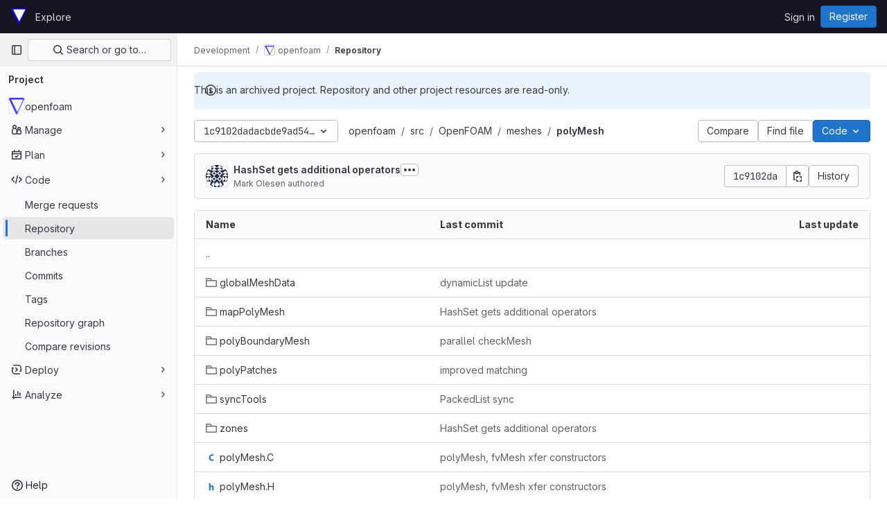

--- FILE ---
content_type: text/html; charset=utf-8
request_url: https://develop.openfoam.com/Development/openfoam/-/tree/1c9102dadacbde9ad54708e695179dc5e50bfd44/src/OpenFOAM/meshes/polyMesh
body_size: 9899
content:




<!DOCTYPE html>
<html class="gl-light ui-neutral with-top-bar with-header " lang="en">
<head prefix="og: http://ogp.me/ns#">
<meta charset="utf-8">
<meta content="IE=edge" http-equiv="X-UA-Compatible">
<meta content="width=device-width, initial-scale=1" name="viewport">
<title>src/OpenFOAM/meshes/polyMesh · 1c9102dadacbde9ad54708e695179dc5e50bfd44 · Development / openfoam · GitLab</title>
<script>
//<![CDATA[
window.gon={};gon.api_version="v4";gon.default_avatar_url="https://develop.openfoam.com/assets/no_avatar-849f9c04a3a0d0cea2424ae97b27447dc64a7dbfae83c036c45b403392f0e8ba.png";gon.max_file_size=10;gon.asset_host=null;gon.webpack_public_path="/assets/webpack/";gon.relative_url_root="";gon.user_color_mode="gl-light";gon.user_color_scheme="white";gon.markdown_surround_selection=null;gon.markdown_automatic_lists=null;gon.math_rendering_limits_enabled=true;gon.recaptcha_api_server_url="https://www.recaptcha.net/recaptcha/api.js";gon.recaptcha_sitekey="6LdGNh8TAAAAAA-KGqiP-ymHeMpxGrfNdWzTq7iq";gon.gitlab_url="https://develop.openfoam.com";gon.promo_url="https://about.gitlab.com";gon.forum_url="https://forum.gitlab.com";gon.docs_url="https://docs.gitlab.com";gon.revision="7467f0a5dad";gon.feature_category="source_code_management";gon.gitlab_logo="/assets/gitlab_logo-2957169c8ef64c58616a1ac3f4fc626e8a35ce4eb3ed31bb0d873712f2a041a0.png";gon.secure=true;gon.sprite_icons="/assets/icons-aa2c8ddf99d22b77153ca2bb092a23889c12c597fc8b8de94b0f730eb53513f6.svg";gon.sprite_file_icons="/assets/file_icons/file_icons-88a95467170997d6a4052c781684c8250847147987090747773c1ee27c513c5f.svg";gon.emoji_sprites_css_path="/assets/emoji_sprites-bd26211944b9d072037ec97cb138f1a52cd03ef185cd38b8d1fcc963245199a1.css";gon.emoji_backend_version=4;gon.gridstack_css_path="/assets/lazy_bundles/gridstack-4cd1da7c8adb8553e78a4f5545a8ab57a46258e091e6ac0382e6de79bca5ea3c.css";gon.test_env=false;gon.disable_animations=false;gon.suggested_label_colors={"#cc338b":"Magenta-pink","#dc143c":"Crimson","#c21e56":"Rose red","#cd5b45":"Dark coral","#ed9121":"Carrot orange","#eee600":"Titanium yellow","#009966":"Green-cyan","#8fbc8f":"Dark sea green","#6699cc":"Blue-gray","#e6e6fa":"Lavender","#9400d3":"Dark violet","#330066":"Deep violet","#36454f":"Charcoal grey","#808080":"Gray"};gon.first_day_of_week=0;gon.time_display_relative=true;gon.time_display_format=0;gon.ee=false;gon.jh=false;gon.dot_com=false;gon.uf_error_prefix="UF";gon.pat_prefix="glpat-";gon.keyboard_shortcuts_enabled=true;gon.diagramsnet_url="https://embed.diagrams.net";gon.features={"vscodeWebIde":true,"uiForOrganizations":false,"organizationSwitching":false,"findAndReplace":false,"removeMonitorMetrics":true,"workItemsViewPreference":true,"workItemViewForIssues":true,"searchButtonTopRight":false,"mergeRequestDashboard":false,"newProjectCreationForm":false,"workItemsClientSideBoards":false,"glqlWorkItems":false,"inlineBlame":false,"blobRepositoryVueHeaderApp":false,"blobOverflowMenu":false,"filterBlobPath":false,"directoryCodeDropdownUpdates":false,"ciPipelineStatusRealtime":false};
//]]>
</script>


<script>
//<![CDATA[
var gl = window.gl || {};
gl.startup_calls = {"/Development/openfoam/-/refs/1c9102dadacbde9ad54708e695179dc5e50bfd44/logs_tree/src/OpenFOAM/meshes/polyMesh?format=json\u0026offset=0":{},"/Development/openfoam/-/blob/1c9102dadacbde9ad54708e695179dc5e50bfd44/README.md?format=json\u0026viewer=rich":{}};
gl.startup_graphql_calls = [{"query":"query pathLastCommit($projectPath: ID!, $path: String, $ref: String!, $refType: RefType) {\n  project(fullPath: $projectPath) {\n    __typename\n    id\n    repository {\n      __typename\n      lastCommit(path: $path, ref: $ref, refType: $refType) {\n        __typename\n        id\n        sha\n        title\n        titleHtml\n        descriptionHtml\n        message\n        webPath\n        authoredDate\n        authorName\n        authorGravatar\n        author {\n          __typename\n          id\n          name\n          avatarUrl\n          webPath\n        }\n        signature {\n          __typename\n          ... on GpgSignature {\n            gpgKeyPrimaryKeyid\n            verificationStatus\n          }\n          ... on X509Signature {\n            verificationStatus\n            x509Certificate {\n              id\n              subject\n              subjectKeyIdentifier\n              x509Issuer {\n                id\n                subject\n                subjectKeyIdentifier\n              }\n            }\n          }\n          ... on SshSignature {\n            verificationStatus\n            keyFingerprintSha256\n          }\n        }\n        pipelines(ref: $ref, first: 1) {\n          __typename\n          edges {\n            __typename\n            node {\n              __typename\n              id\n              detailedStatus {\n                __typename\n                id\n                detailsPath\n                icon\n                text\n              }\n            }\n          }\n        }\n      }\n    }\n  }\n}\n","variables":{"projectPath":"Development/openfoam","ref":"1c9102dadacbde9ad54708e695179dc5e50bfd44","path":"src/OpenFOAM/meshes/polyMesh","refType":null}},{"query":"query getPermissions($projectPath: ID!) {\n  project(fullPath: $projectPath) {\n    id\n    __typename\n    userPermissions {\n      __typename\n      pushCode\n      forkProject\n      createMergeRequestIn\n    }\n  }\n}\n","variables":{"projectPath":"Development/openfoam"}},{"query":"fragment PageInfo on PageInfo {\n  __typename\n  hasNextPage\n  hasPreviousPage\n  startCursor\n  endCursor\n}\n\nfragment TreeEntry on Entry {\n  __typename\n  id\n  sha\n  name\n  flatPath\n  type\n}\n\nquery getFiles(\n  $projectPath: ID!\n  $path: String\n  $ref: String!\n  $refType: RefType\n  $pageSize: Int!\n  $nextPageCursor: String\n) {\n  project(fullPath: $projectPath) {\n    id\n    __typename\n    repository {\n      __typename\n      tree(path: $path, ref: $ref, refType: $refType) {\n        __typename\n        trees(first: $pageSize, after: $nextPageCursor) {\n          __typename\n          edges {\n            __typename\n            node {\n              ...TreeEntry\n              webPath\n            }\n          }\n          pageInfo {\n            ...PageInfo\n          }\n        }\n        submodules(first: $pageSize, after: $nextPageCursor) {\n          __typename\n          edges {\n            __typename\n            node {\n              ...TreeEntry\n              webUrl\n              treeUrl\n            }\n          }\n          pageInfo {\n            ...PageInfo\n          }\n        }\n        blobs(first: $pageSize, after: $nextPageCursor) {\n          __typename\n          edges {\n            __typename\n            node {\n              ...TreeEntry\n              mode\n              webPath\n              lfsOid\n            }\n          }\n          pageInfo {\n            ...PageInfo\n          }\n        }\n      }\n    }\n  }\n}\n","variables":{"nextPageCursor":"","pageSize":100,"projectPath":"Development/openfoam","ref":"1c9102dadacbde9ad54708e695179dc5e50bfd44","path":"src/OpenFOAM/meshes/polyMesh","refType":null}}];

if (gl.startup_calls && window.fetch) {
  Object.keys(gl.startup_calls).forEach(apiCall => {
   gl.startup_calls[apiCall] = {
      fetchCall: fetch(apiCall, {
        // Emulate XHR for Rails AJAX request checks
        headers: {
          'X-Requested-With': 'XMLHttpRequest'
        },
        // fetch won’t send cookies in older browsers, unless you set the credentials init option.
        // We set to `same-origin` which is default value in modern browsers.
        // See https://github.com/whatwg/fetch/pull/585 for more information.
        credentials: 'same-origin'
      })
    };
  });
}
if (gl.startup_graphql_calls && window.fetch) {
  const headers = {"X-CSRF-Token":"P9ApfF08OAWQCUP7AJwGI-n12diyQuMNfCS5rYT3r6LO6lzbjgL7zcvOXlYANIB7vTtNJYhw95d2zXRQs7Fehg","x-gitlab-feature-category":"source_code_management"};
  const url = `https://develop.openfoam.com/api/graphql`

  const opts = {
    method: "POST",
    headers: {
      "Content-Type": "application/json",
      ...headers,
    }
  };

  gl.startup_graphql_calls = gl.startup_graphql_calls.map(call => ({
    ...call,
    fetchCall: fetch(url, {
      ...opts,
      credentials: 'same-origin',
      body: JSON.stringify(call)
    })
  }))
}


//]]>
</script>



<link rel="stylesheet" href="/assets/application-d9fbd7cb5325059aa5dd859be97da763569721107347c84973f86a22328889df.css" />
<link rel="stylesheet" href="/assets/page_bundles/tree-36265195585af5e9c554d953e140f9c837af2e2eecb061d3f93d2857768eb286.css" /><link rel="stylesheet" href="/assets/page_bundles/commit_description-1e2cba4dda3c7b30dd84924809020c569f1308dea51520fe1dd5d4ce31403195.css" /><link rel="stylesheet" href="/assets/page_bundles/projects-ac447098e0a84696db1e979fab09cb627a49e7c1fc06db30ac3b2b35acf07322.css" /><link rel="stylesheet" href="/assets/page_bundles/work_items-0bab65ad25644020e75fa90592713316a101e5859001cf80e99afce8d173eba4.css" /><link rel="stylesheet" href="/assets/page_bundles/notes_shared-3bb84b0aaad44aa5af4a1dd05713ec998273465ef28436cc7d1d1b97602c6bff.css" />
<link rel="stylesheet" href="/assets/application_utilities-f77f86f78d4146d4c2c821bc481cee77b897df284886ad189d8dcb1234cb9651.css" />
<link rel="stylesheet" href="/assets/tailwind-a90fa667e65f03c33b7a5a7c10a182a087b4c37e3b4b4c54d06a181c79561fce.css" />


<link rel="stylesheet" href="/assets/fonts-fae5d3f79948bd85f18b6513a025f863b19636e85b09a1492907eb4b1bb0557b.css" />
<link rel="stylesheet" href="/assets/highlight/themes/white-99cce4f4b362f6840d7134d4129668929fde49c4da11d6ebf17f99768adbd868.css" />


<link rel="preload" href="/assets/application_utilities-f77f86f78d4146d4c2c821bc481cee77b897df284886ad189d8dcb1234cb9651.css" as="style" type="text/css">
<link rel="preload" href="/assets/application-d9fbd7cb5325059aa5dd859be97da763569721107347c84973f86a22328889df.css" as="style" type="text/css">
<link rel="preload" href="/assets/highlight/themes/white-99cce4f4b362f6840d7134d4129668929fde49c4da11d6ebf17f99768adbd868.css" as="style" type="text/css">




<script src="/assets/webpack/runtime.f19ea549.bundle.js" defer="defer"></script>
<script src="/assets/webpack/main.e60bd3be.chunk.js" defer="defer"></script>
<script src="/assets/webpack/commons-pages.groups.harbor.repositories-pages.groups.new-pages.groups.packages-pages.groups.registr-aba9f596.02be6e07.chunk.js" defer="defer"></script>
<script src="/assets/webpack/commons-pages.search.show-super_sidebar.7bd204cc.chunk.js" defer="defer"></script>
<script src="/assets/webpack/super_sidebar.1d0c336a.chunk.js" defer="defer"></script>
<script src="/assets/webpack/commons-pages.projects-pages.projects.activity-pages.projects.alert_management.details-pages.project-f24f3db4.92b4c52e.chunk.js" defer="defer"></script>
<script src="/assets/webpack/commons-pages.groups.packages-pages.groups.registry.repositories-pages.projects.blob.show-pages.proj-5dce5667.f9136859.chunk.js" defer="defer"></script>
<script src="/assets/webpack/commons-pages.projects.blob.show-pages.projects.branches.new-pages.projects.commits.show-pages.proje-81161c0b.3288a44a.chunk.js" defer="defer"></script>
<script src="/assets/webpack/commons-pages.projects.blob.show-pages.projects.show-pages.projects.snippets.edit-pages.projects.sni-42df7d4c.6383f838.chunk.js" defer="defer"></script>
<script src="/assets/webpack/51.7b211c4b.chunk.js" defer="defer"></script>
<script src="/assets/webpack/commons-pages.projects.blob.show-pages.projects.show-pages.projects.snippets.show-pages.projects.tre-c684fcf6.497f080e.chunk.js" defer="defer"></script>
<script src="/assets/webpack/commons-pages.projects.blob.edit-pages.projects.blob.new-pages.projects.blob.show-pages.projects.sho-ec79e51c.cb91a263.chunk.js" defer="defer"></script>
<script src="/assets/webpack/commons-pages.groups.show-pages.projects.blob.show-pages.projects.show-pages.projects.tree.show.fa7d9e53.chunk.js" defer="defer"></script>
<script src="/assets/webpack/commons-pages.projects.blob.show-pages.projects.show-pages.projects.tree.show-pages.search.show.8ed7293a.chunk.js" defer="defer"></script>
<script src="/assets/webpack/commons-pages.projects.blob.show-pages.projects.show-pages.projects.tree.show.72f66358.chunk.js" defer="defer"></script>
<script src="/assets/webpack/commons-pages.projects.blob.show-pages.projects.tree.show-treeList.9629fd8c.chunk.js" defer="defer"></script>
<script src="/assets/webpack/treeList.93b89c18.chunk.js" defer="defer"></script>
<script src="/assets/webpack/pages.projects.tree.show.a072c2f1.chunk.js" defer="defer"></script>

<meta content="object" property="og:type">
<meta content="GitLab" property="og:site_name">
<meta content="src/OpenFOAM/meshes/polyMesh · 1c9102dadacbde9ad54708e695179dc5e50bfd44 · Development / openfoam · GitLab" property="og:title">
<meta content="Note: this is an archived project! Find the current project at https://gitlab.com/openfoam/core/openfoam" property="og:description">
<meta content="https://develop.openfoam.com/uploads/-/system/project/avatar/47/OpenFOAM-logo-100.png" property="og:image">
<meta content="64" property="og:image:width">
<meta content="64" property="og:image:height">
<meta content="https://develop.openfoam.com/Development/openfoam/-/tree/1c9102dadacbde9ad54708e695179dc5e50bfd44/src/OpenFOAM/meshes/polyMesh" property="og:url">
<meta content="summary" property="twitter:card">
<meta content="src/OpenFOAM/meshes/polyMesh · 1c9102dadacbde9ad54708e695179dc5e50bfd44 · Development / openfoam · GitLab" property="twitter:title">
<meta content="Note: this is an archived project! Find the current project at https://gitlab.com/openfoam/core/openfoam" property="twitter:description">
<meta content="https://develop.openfoam.com/uploads/-/system/project/avatar/47/OpenFOAM-logo-100.png" property="twitter:image">

<meta name="csrf-param" content="authenticity_token" />
<meta name="csrf-token" content="iWZkYJQnfSGw2s4WSMUFRgJAuoDefQgcLW_kTtyrjHd4XBHHRxm-6esd07tIbYMeVo4ufeRPHIYnhimz6-19Uw" />
<meta name="csp-nonce" />
<meta name="action-cable-url" content="/-/cable" />
<link href="/-/manifest.json" rel="manifest">
<link rel="icon" type="image/png" href="/assets/favicon-72a2cad5025aa931d6ea56c3201d1f18e68a8cd39788c7c80d5b2b82aa5143ef.png" id="favicon" data-original-href="/assets/favicon-72a2cad5025aa931d6ea56c3201d1f18e68a8cd39788c7c80d5b2b82aa5143ef.png" />
<link rel="apple-touch-icon" type="image/x-icon" href="/assets/apple-touch-icon-b049d4bc0dd9626f31db825d61880737befc7835982586d015bded10b4435460.png" />
<link href="/search/opensearch.xml" rel="search" title="Search GitLab" type="application/opensearchdescription+xml">
<link rel="alternate" type="application/atom+xml" title="openfoam:1c9102dadacbde9ad54708e695179dc5e50bfd44 commits" href="https://develop.openfoam.com/Development/openfoam/-/commits/1c9102dadacbde9ad54708e695179dc5e50bfd44?format=atom" />




<meta content="Note: this is an archived project! Find the current project at https://gitlab.com/openfoam/core/openfoam" name="description">
<meta content="#ececef" name="theme-color">
</head>

<body class="tab-width-8 gl-browser-chrome gl-platform-mac " data-group="Development" data-group-full-path="Development" data-namespace-id="23" data-page="projects:tree:show" data-page-type-id="1c9102dadacbde9ad54708e695179dc5e50bfd44/src/OpenFOAM/meshes/polyMesh" data-project="openfoam" data-project-full-path="Development/openfoam" data-project-id="47">
<div id="js-tooltips-container"></div>

<script>
//<![CDATA[
gl = window.gl || {};
gl.client = {"isChrome":true,"isMac":true};


//]]>
</script>


<header class="header-logged-out" data-testid="navbar">
<a class="gl-sr-only gl-accessibility" href="#content-body">Skip to content</a>
<div class="container-fluid">
<nav aria-label="Explore GitLab" class="header-logged-out-nav gl-flex gl-gap-3 gl-justify-between">
<div class="gl-flex gl-items-center gl-gap-1">
<span class="gl-sr-only">GitLab</span>
<a title="Homepage" id="logo" class="header-logged-out-logo has-tooltip" aria-label="Homepage" href="/"><img class="brand-header-logo lazy" alt="" data-src="/uploads/-/system/appearance/header_logo/1/nabla7272.png" src="[data-uri]" />
</a></div>
<ul class="gl-list-none gl-p-0 gl-m-0 gl-flex gl-gap-3 gl-items-center gl-grow">
<li class="header-logged-out-nav-item">
<a class="" href="/explore">Explore</a>
</li>
</ul>
<ul class="gl-list-none gl-p-0 gl-m-0 gl-flex gl-gap-3 gl-items-center gl-justify-end">
<li class="header-logged-out-nav-item">
<a href="/users/sign_in?redirect_to_referer=yes">Sign in</a>
</li>
<li class="header-logged-out-nav-item">
<a class="gl-button btn btn-md btn-confirm !gl-inline-flex" href="/users/sign_up"><span class="gl-button-text">
Register

</span>

</a></li>
</ul>
</nav>
</div>
</header>

<div class="layout-page page-with-super-sidebar">
<aside class="js-super-sidebar super-sidebar super-sidebar-loading" data-command-palette="{&quot;project_files_url&quot;:&quot;/Development/openfoam/-/files/1c9102dadacbde9ad54708e695179dc5e50bfd44?format=json&quot;,&quot;project_blob_url&quot;:&quot;/Development/openfoam/-/blob/1c9102dadacbde9ad54708e695179dc5e50bfd44&quot;}" data-force-desktop-expanded-sidebar="" data-is-saas="false" data-root-path="/" data-sidebar="{&quot;is_logged_in&quot;:false,&quot;context_switcher_links&quot;:[{&quot;title&quot;:&quot;Explore&quot;,&quot;link&quot;:&quot;/explore&quot;,&quot;icon&quot;:&quot;compass&quot;}],&quot;current_menu_items&quot;:[{&quot;id&quot;:&quot;project_overview&quot;,&quot;title&quot;:&quot;openfoam&quot;,&quot;avatar&quot;:&quot;/uploads/-/system/project/avatar/47/OpenFOAM-logo-100.png&quot;,&quot;entity_id&quot;:47,&quot;link&quot;:&quot;/Development/openfoam&quot;,&quot;link_classes&quot;:&quot;shortcuts-project&quot;,&quot;is_active&quot;:false},{&quot;id&quot;:&quot;manage_menu&quot;,&quot;title&quot;:&quot;Manage&quot;,&quot;icon&quot;:&quot;users&quot;,&quot;avatar_shape&quot;:&quot;rect&quot;,&quot;link&quot;:&quot;/Development/openfoam/activity&quot;,&quot;is_active&quot;:false,&quot;items&quot;:[{&quot;id&quot;:&quot;activity&quot;,&quot;title&quot;:&quot;Activity&quot;,&quot;link&quot;:&quot;/Development/openfoam/activity&quot;,&quot;link_classes&quot;:&quot;shortcuts-project-activity&quot;,&quot;is_active&quot;:false},{&quot;id&quot;:&quot;members&quot;,&quot;title&quot;:&quot;Members&quot;,&quot;link&quot;:&quot;/Development/openfoam/-/project_members&quot;,&quot;is_active&quot;:false},{&quot;id&quot;:&quot;labels&quot;,&quot;title&quot;:&quot;Labels&quot;,&quot;link&quot;:&quot;/Development/openfoam/-/labels&quot;,&quot;is_active&quot;:false}],&quot;separated&quot;:false},{&quot;id&quot;:&quot;plan_menu&quot;,&quot;title&quot;:&quot;Plan&quot;,&quot;icon&quot;:&quot;planning&quot;,&quot;avatar_shape&quot;:&quot;rect&quot;,&quot;link&quot;:&quot;/Development/openfoam/-/issues&quot;,&quot;is_active&quot;:false,&quot;items&quot;:[{&quot;id&quot;:&quot;project_issue_list&quot;,&quot;title&quot;:&quot;Issues&quot;,&quot;link&quot;:&quot;/Development/openfoam/-/issues&quot;,&quot;pill_count_field&quot;:&quot;openIssuesCount&quot;,&quot;link_classes&quot;:&quot;shortcuts-issues has-sub-items&quot;,&quot;is_active&quot;:false},{&quot;id&quot;:&quot;boards&quot;,&quot;title&quot;:&quot;Issue boards&quot;,&quot;link&quot;:&quot;/Development/openfoam/-/boards&quot;,&quot;link_classes&quot;:&quot;shortcuts-issue-boards&quot;,&quot;is_active&quot;:false},{&quot;id&quot;:&quot;milestones&quot;,&quot;title&quot;:&quot;Milestones&quot;,&quot;link&quot;:&quot;/Development/openfoam/-/milestones&quot;,&quot;is_active&quot;:false},{&quot;id&quot;:&quot;project_wiki&quot;,&quot;title&quot;:&quot;Wiki&quot;,&quot;link&quot;:&quot;/Development/openfoam/-/wikis/home&quot;,&quot;link_classes&quot;:&quot;shortcuts-wiki&quot;,&quot;is_active&quot;:false}],&quot;separated&quot;:false},{&quot;id&quot;:&quot;code_menu&quot;,&quot;title&quot;:&quot;Code&quot;,&quot;icon&quot;:&quot;code&quot;,&quot;avatar_shape&quot;:&quot;rect&quot;,&quot;link&quot;:&quot;/Development/openfoam/-/merge_requests&quot;,&quot;is_active&quot;:true,&quot;items&quot;:[{&quot;id&quot;:&quot;project_merge_request_list&quot;,&quot;title&quot;:&quot;Merge requests&quot;,&quot;link&quot;:&quot;/Development/openfoam/-/merge_requests&quot;,&quot;pill_count_field&quot;:&quot;openMergeRequestsCount&quot;,&quot;link_classes&quot;:&quot;shortcuts-merge_requests&quot;,&quot;is_active&quot;:false},{&quot;id&quot;:&quot;files&quot;,&quot;title&quot;:&quot;Repository&quot;,&quot;link&quot;:&quot;/Development/openfoam/-/tree/1c9102dadacbde9ad54708e695179dc5e50bfd44&quot;,&quot;link_classes&quot;:&quot;shortcuts-tree&quot;,&quot;is_active&quot;:true},{&quot;id&quot;:&quot;branches&quot;,&quot;title&quot;:&quot;Branches&quot;,&quot;link&quot;:&quot;/Development/openfoam/-/branches&quot;,&quot;is_active&quot;:false},{&quot;id&quot;:&quot;commits&quot;,&quot;title&quot;:&quot;Commits&quot;,&quot;link&quot;:&quot;/Development/openfoam/-/commits/1c9102dadacbde9ad54708e695179dc5e50bfd44&quot;,&quot;link_classes&quot;:&quot;shortcuts-commits&quot;,&quot;is_active&quot;:false},{&quot;id&quot;:&quot;tags&quot;,&quot;title&quot;:&quot;Tags&quot;,&quot;link&quot;:&quot;/Development/openfoam/-/tags&quot;,&quot;is_active&quot;:false},{&quot;id&quot;:&quot;graphs&quot;,&quot;title&quot;:&quot;Repository graph&quot;,&quot;link&quot;:&quot;/Development/openfoam/-/network/1c9102dadacbde9ad54708e695179dc5e50bfd44&quot;,&quot;link_classes&quot;:&quot;shortcuts-network&quot;,&quot;is_active&quot;:false},{&quot;id&quot;:&quot;compare&quot;,&quot;title&quot;:&quot;Compare revisions&quot;,&quot;link&quot;:&quot;/Development/openfoam/-/compare?from=master\u0026to=1c9102dadacbde9ad54708e695179dc5e50bfd44&quot;,&quot;is_active&quot;:false}],&quot;separated&quot;:false},{&quot;id&quot;:&quot;deploy_menu&quot;,&quot;title&quot;:&quot;Deploy&quot;,&quot;icon&quot;:&quot;deployments&quot;,&quot;avatar_shape&quot;:&quot;rect&quot;,&quot;link&quot;:&quot;/Development/openfoam/-/releases&quot;,&quot;is_active&quot;:false,&quot;items&quot;:[{&quot;id&quot;:&quot;releases&quot;,&quot;title&quot;:&quot;Releases&quot;,&quot;link&quot;:&quot;/Development/openfoam/-/releases&quot;,&quot;link_classes&quot;:&quot;shortcuts-deployments-releases&quot;,&quot;is_active&quot;:false},{&quot;id&quot;:&quot;model_registry&quot;,&quot;title&quot;:&quot;Model registry&quot;,&quot;link&quot;:&quot;/Development/openfoam/-/ml/models&quot;,&quot;is_active&quot;:false}],&quot;separated&quot;:false},{&quot;id&quot;:&quot;analyze_menu&quot;,&quot;title&quot;:&quot;Analyze&quot;,&quot;icon&quot;:&quot;chart&quot;,&quot;avatar_shape&quot;:&quot;rect&quot;,&quot;link&quot;:&quot;/Development/openfoam/-/graphs/1c9102dadacbde9ad54708e695179dc5e50bfd44&quot;,&quot;is_active&quot;:false,&quot;items&quot;:[{&quot;id&quot;:&quot;contributors&quot;,&quot;title&quot;:&quot;Contributor analytics&quot;,&quot;link&quot;:&quot;/Development/openfoam/-/graphs/1c9102dadacbde9ad54708e695179dc5e50bfd44&quot;,&quot;is_active&quot;:false},{&quot;id&quot;:&quot;model_experiments&quot;,&quot;title&quot;:&quot;Model experiments&quot;,&quot;link&quot;:&quot;/Development/openfoam/-/ml/experiments&quot;,&quot;is_active&quot;:false}],&quot;separated&quot;:false}],&quot;current_context_header&quot;:&quot;Project&quot;,&quot;support_path&quot;:&quot;https://about.gitlab.com/get-help/&quot;,&quot;docs_path&quot;:&quot;/help/docs&quot;,&quot;display_whats_new&quot;:false,&quot;show_version_check&quot;:null,&quot;search&quot;:{&quot;search_path&quot;:&quot;/search&quot;,&quot;issues_path&quot;:&quot;/dashboard/issues&quot;,&quot;mr_path&quot;:&quot;/dashboard/merge_requests&quot;,&quot;autocomplete_path&quot;:&quot;/search/autocomplete&quot;,&quot;settings_path&quot;:&quot;/search/settings&quot;,&quot;search_context&quot;:{&quot;group&quot;:{&quot;id&quot;:23,&quot;name&quot;:&quot;Development&quot;,&quot;full_name&quot;:&quot;Development&quot;},&quot;group_metadata&quot;:{&quot;issues_path&quot;:&quot;/groups/Development/-/issues&quot;,&quot;mr_path&quot;:&quot;/groups/Development/-/merge_requests&quot;},&quot;project&quot;:{&quot;id&quot;:47,&quot;name&quot;:&quot;openfoam&quot;},&quot;project_metadata&quot;:{&quot;mr_path&quot;:&quot;/Development/openfoam/-/merge_requests&quot;,&quot;issues_path&quot;:&quot;/Development/openfoam/-/issues&quot;},&quot;code_search&quot;:true,&quot;ref&quot;:&quot;1c9102dadacbde9ad54708e695179dc5e50bfd44&quot;,&quot;scope&quot;:null,&quot;for_snippets&quot;:null}},&quot;panel_type&quot;:&quot;project&quot;,&quot;shortcut_links&quot;:[{&quot;title&quot;:&quot;Snippets&quot;,&quot;href&quot;:&quot;/explore/snippets&quot;,&quot;css_class&quot;:&quot;dashboard-shortcuts-snippets&quot;},{&quot;title&quot;:&quot;Groups&quot;,&quot;href&quot;:&quot;/explore/groups&quot;,&quot;css_class&quot;:&quot;dashboard-shortcuts-groups&quot;},{&quot;title&quot;:&quot;Projects&quot;,&quot;href&quot;:&quot;/explore/projects/starred&quot;,&quot;css_class&quot;:&quot;dashboard-shortcuts-projects&quot;}],&quot;terms&quot;:null}"></aside>

<div class="content-wrapper">
<div class="broadcast-wrapper">




</div>
<div class="alert-wrapper alert-wrapper-top-space gl-flex gl-flex-col gl-gap-3 container-fluid container-limited">






<div class="gl-alert gl-alert-info gl-alert-not-dismissible" role="alert">
<div class="gl-alert-icon-container">
<svg class="s16 gl-alert-icon gl-alert-icon-no-title" data-testid="information-o-icon"><use href="/assets/icons-aa2c8ddf99d22b77153ca2bb092a23889c12c597fc8b8de94b0f730eb53513f6.svg#information-o"></use></svg>
</div>
<div class="gl-alert-content" role="alert">
<div class="gl-alert-body">
This is an archived project. Repository and other project resources are read-only.

</div>
</div>
</div>


















</div>
<div class="top-bar-fixed container-fluid" data-testid="top-bar">
<div class="top-bar-container gl-flex gl-items-center gl-gap-2">
<div class="gl-grow gl-basis-0 gl-flex gl-items-center gl-justify-start gl-gap-3">
<button class="gl-button btn btn-icon btn-md btn-default btn-default-tertiary js-super-sidebar-toggle-expand super-sidebar-toggle -gl-ml-3" aria-controls="super-sidebar" aria-expanded="false" aria-label="Primary navigation sidebar" type="button"><svg class="s16 gl-icon gl-button-icon " data-testid="sidebar-icon"><use href="/assets/icons-aa2c8ddf99d22b77153ca2bb092a23889c12c597fc8b8de94b0f730eb53513f6.svg#sidebar"></use></svg>

</button>
<script type="application/ld+json">
{"@context":"https://schema.org","@type":"BreadcrumbList","itemListElement":[{"@type":"ListItem","position":1,"name":"Development","item":"https://develop.openfoam.com/Development"},{"@type":"ListItem","position":2,"name":"openfoam","item":"https://develop.openfoam.com/Development/openfoam"},{"@type":"ListItem","position":3,"name":"Repository","item":"https://develop.openfoam.com/Development/openfoam/-/tree/1c9102dadacbde9ad54708e695179dc5e50bfd44/src/OpenFOAM/meshes/polyMesh"}]}


</script>
<div data-testid="breadcrumb-links" id="js-vue-page-breadcrumbs-wrapper">
<div data-breadcrumbs-json="[{&quot;text&quot;:&quot;Development&quot;,&quot;href&quot;:&quot;/Development&quot;,&quot;avatarPath&quot;:null},{&quot;text&quot;:&quot;openfoam&quot;,&quot;href&quot;:&quot;/Development/openfoam&quot;,&quot;avatarPath&quot;:&quot;/uploads/-/system/project/avatar/47/OpenFOAM-logo-100.png&quot;},{&quot;text&quot;:&quot;Repository&quot;,&quot;href&quot;:&quot;/Development/openfoam/-/tree/1c9102dadacbde9ad54708e695179dc5e50bfd44/src/OpenFOAM/meshes/polyMesh&quot;,&quot;avatarPath&quot;:null}]" id="js-vue-page-breadcrumbs"></div>
<div id="js-injected-page-breadcrumbs"></div>
</div>


</div>
<div class="gl-flex-none gl-flex gl-items-center gl-justify-center gl-gap-4">
<div id="js-work-item-feedback"></div>

<div id="js-advanced-search-modal"></div>

</div>
<div class="gl-basis-0 gl-flex gl-items-center gl-justify-end">

</div>
</div>
</div>

<div class="container-fluid container-limited project-highlight-puc">
<main class="content" id="content-body" itemscope itemtype="http://schema.org/SoftwareSourceCode">
<div class="flash-container flash-container-page sticky" data-testid="flash-container">
<div id="js-global-alerts"></div>
</div>







<div class="tree-holder clearfix js-per-page gl-mt-5" data-blame-per-page="1000" id="tree-holder">
<div class="nav-block gl-flex gl-flex-col sm:gl-flex-row gl-items-stretch">
<div class="tree-ref-container gl-flex gl-flex-wrap gl-gap-2 mb-2 mb-md-0">
<div class="tree-ref-holder gl-max-w-26" data-testid="ref-dropdown-container">
<div data-project-id="47" data-project-root-path="/Development/openfoam" data-ref-type="" id="js-tree-ref-switcher"></div>
</div>
<div data-can-collaborate="false" data-can-edit-tree="false" data-can-push-code="false" data-can-push-to-branch="false" data-new-blob-path="/Development/openfoam/-/new/1c9102dadacbde9ad54708e695179dc5e50bfd44" data-new-branch-path="/Development/openfoam/-/branches/new" data-new-dir-path="/Development/openfoam/-/create_dir/1c9102dadacbde9ad54708e695179dc5e50bfd44" data-new-tag-path="/Development/openfoam/-/tags/new" data-upload-path="/Development/openfoam/-/create/1c9102dadacbde9ad54708e695179dc5e50bfd44" id="js-repo-breadcrumb"></div>
</div>
<div id="js-blob-controls"></div>
<div class="tree-controls">
<div class="gl-flex gl-flex-wrap gl-gap-3 gl-mb-3 sm:gl-mb-0">

<a class="gl-button btn btn-md btn-default shortcuts-compare" rel="nofollow" href="/Development/openfoam/-/compare?from=master&amp;to=1c9102dadacbde9ad54708e695179dc5e50bfd44"><span class="gl-button-text">
Compare

</span>

</a>
<button class="gl-button btn btn-md btn-default has-tooltip shortcuts-find-file" title="Go to file, press &lt;kbd class=&#39;flat ml-1&#39; aria-hidden=true&gt;/~&lt;/kbd&gt; or &lt;kbd class=&#39;flat ml-1&#39; aria-hidden=true&gt;t&lt;/kbd&gt;" aria-keyshortcuts="/+~ t" data-html="true" data-event-tracking="click_find_file_button_on_repository_pages" type="button"><span class="gl-button-text">
Find file

</span>

</button>

<div class="project-code-holder gl-hidden sm:gl-inline-block">
<div class="git-clone-holder js-git-clone-holder">
<div data-directory-download-links="[{&quot;text&quot;:&quot;zip&quot;,&quot;path&quot;:&quot;/Development/openfoam/-/archive/1c9102dadacbde9ad54708e695179dc5e50bfd44/openfoam-1c9102dadacbde9ad54708e695179dc5e50bfd44.zip&quot;},{&quot;text&quot;:&quot;tar.gz&quot;,&quot;path&quot;:&quot;/Development/openfoam/-/archive/1c9102dadacbde9ad54708e695179dc5e50bfd44/openfoam-1c9102dadacbde9ad54708e695179dc5e50bfd44.tar.gz&quot;},{&quot;text&quot;:&quot;tar.bz2&quot;,&quot;path&quot;:&quot;/Development/openfoam/-/archive/1c9102dadacbde9ad54708e695179dc5e50bfd44/openfoam-1c9102dadacbde9ad54708e695179dc5e50bfd44.tar.bz2&quot;},{&quot;text&quot;:&quot;tar&quot;,&quot;path&quot;:&quot;/Development/openfoam/-/archive/1c9102dadacbde9ad54708e695179dc5e50bfd44/openfoam-1c9102dadacbde9ad54708e695179dc5e50bfd44.tar&quot;}]" data-http-url="https://develop.openfoam.com/Development/openfoam.git" data-ssh-url="git@develop.openfoam.com:Development/openfoam.git" data-xcode-url="" id="js-code-dropdown"></div>
</div>

</div>
</div>
<div class="project-code-holder gl-flex gl-gap-3 sm:!gl-hidden">
<div class="js-source-code-dropdown" data-css-class="" data-download-artifacts="[]" data-download-links="[{&quot;text&quot;:&quot;zip&quot;,&quot;path&quot;:&quot;/Development/openfoam/-/archive/1c9102dadacbde9ad54708e695179dc5e50bfd44/openfoam-1c9102dadacbde9ad54708e695179dc5e50bfd44.zip&quot;},{&quot;text&quot;:&quot;tar.gz&quot;,&quot;path&quot;:&quot;/Development/openfoam/-/archive/1c9102dadacbde9ad54708e695179dc5e50bfd44/openfoam-1c9102dadacbde9ad54708e695179dc5e50bfd44.tar.gz&quot;},{&quot;text&quot;:&quot;tar.bz2&quot;,&quot;path&quot;:&quot;/Development/openfoam/-/archive/1c9102dadacbde9ad54708e695179dc5e50bfd44/openfoam-1c9102dadacbde9ad54708e695179dc5e50bfd44.tar.bz2&quot;},{&quot;text&quot;:&quot;tar&quot;,&quot;path&quot;:&quot;/Development/openfoam/-/archive/1c9102dadacbde9ad54708e695179dc5e50bfd44/openfoam-1c9102dadacbde9ad54708e695179dc5e50bfd44.tar&quot;}]"></div>

<div class="btn-group mobile-git-clone js-mobile-git-clone btn-block">
<button class="gl-button btn btn-md btn-confirm hover:gl-no-underline js-clone-dropdown-label" title="Copy" aria-label="Copy" aria-live="polite" data-toggle="tooltip" data-placement="bottom" data-container="body" data-html="true" data-button-text="Copy HTTPS clone URL" data-size="medium" data-category="primary" data-variant="confirm" data-hide-button-icon="true" data-clipboard-text="https://develop.openfoam.com/Development/openfoam.git" type="button"><span class="gl-button-text">
Copy HTTPS clone URL
</span>

</button>
<button class="btn gl-button btn-confirm dropdown-toggle js-dropdown-toggle flex-grow-0 gl-flex gl-items-center gl-justify-center w-auto ml-0" data-toggle="dropdown" type="button">
<svg class="s16 dropdown-btn-icon icon" data-testid="chevron-down-icon"><use href="/assets/icons-aa2c8ddf99d22b77153ca2bb092a23889c12c597fc8b8de94b0f730eb53513f6.svg#chevron-down"></use></svg>
</button>
<ul class="dropdown-menu dropdown-menu-selectable dropdown-menu-right clone-options-dropdown" data-dropdown>
<li class="js-clone-links">
<a class="copy ssh clone url-selector is-active" href="git@develop.openfoam.com:Development/openfoam.git" data-clone-type="ssh"><strong class="dropdown-menu-inner-title">Copy SSH clone URL</strong><span class="dropdown-menu-inner-content">git@develop.openfoam.com:Development/openfoam.git</span></a>
</li>
<li class="js-clone-links">
<a class="copy https clone url-selector " href="https://develop.openfoam.com/Development/openfoam.git" data-clone-type="http"><strong class="dropdown-menu-inner-title">Copy HTTPS clone URL</strong><span class="dropdown-menu-inner-content">https://develop.openfoam.com/Development/openfoam.git</span></a>
</li>

</ul>
</div>

</div>
</div>

</div>
<div class="info-well project-last-commit gl-flex-col gl-mt-5">
<div class="gl-flex gl-items-center gl-justify-center gl-m-auto gl-min-h-9 lg:gl-min-h-[4.5rem]" data-history-link="/Development/openfoam/-/commits/1c9102dadacbde9ad54708e695179dc5e50bfd44" data-ref-type="" id="js-last-commit">
<div class="gl-spinner-container" role="status"><span aria-hidden class="gl-spinner gl-spinner-md gl-spinner-dark !gl-align-text-bottom"></span><span class="gl-sr-only !gl-absolute">Loading</span>
</div>
</div>
</div>
<div data-escaped-ref="1c9102dadacbde9ad54708e695179dc5e50bfd44" data-full-name="Development / openfoam" data-project-path="Development/openfoam" data-project-short-path="openfoam" data-ref="1c9102dadacbde9ad54708e695179dc5e50bfd44" id="js-tree-list"></div>
</div>

<script>
//<![CDATA[
  window.gl = window.gl || {};
  window.gl.webIDEPath = '/-/ide/project/Development/openfoam/edit/1c9102dadacbde9ad54708e695179dc5e50bfd44/-/src/OpenFOAM/meshes/polyMesh'


//]]>
</script>
<div data-ambiguous="false" data-ref="1c9102dadacbde9ad54708e695179dc5e50bfd44" id="js-ambiguous-ref-modal"></div>

</main>
</div>


</div>
</div>


<script>
//<![CDATA[
if ('loading' in HTMLImageElement.prototype) {
  document.querySelectorAll('img.lazy').forEach(img => {
    img.loading = 'lazy';
    let imgUrl = img.dataset.src;
    // Only adding width + height for avatars for now
    if (imgUrl.indexOf('/avatar/') > -1 && imgUrl.indexOf('?') === -1) {
      const targetWidth = img.getAttribute('width') || img.width;
      imgUrl += `?width=${targetWidth}`;
    }
    img.src = imgUrl;
    img.removeAttribute('data-src');
    img.classList.remove('lazy');
    img.classList.add('js-lazy-loaded');
    img.dataset.testid = 'js-lazy-loaded-content';
  });
}

//]]>
</script>
<script>
//<![CDATA[
gl = window.gl || {};
gl.experiments = {};


//]]>
</script>

</body>
</html>



--- FILE ---
content_type: text/javascript; charset=utf-8
request_url: https://develop.openfoam.com/assets/webpack/commons-pages.projects.blob.edit-pages.projects.blob.new-pages.projects.blob.show-pages.projects.sho-ec79e51c.cb91a263.chunk.js
body_size: 8303
content:
(this.webpackJsonp=this.webpackJsonp||[]).push([[95],{"47in":function(e,t,i){"use strict";i.d(t,"a",(function(){return U}));var n=i("o4PY"),r=i.n(n),a=i("9k56"),o=i("3hkr"),s=i("jIK5"),l=i("oTzT"),c=i("gZSI"),u=i("9Dxz"),d=i("KZ4l"),h=i("VuSA"),m=i("hII5"),b=i("aQY9");const p=Object(a.c)({computed:{selectionStart:{cache:!1,get(){return this.$refs.input.selectionStart},set(e){this.$refs.input.selectionStart=e}},selectionEnd:{cache:!1,get(){return this.$refs.input.selectionEnd},set(e){this.$refs.input.selectionEnd=e}},selectionDirection:{cache:!1,get(){return this.$refs.input.selectionDirection},set(e){this.$refs.input.selectionDirection=e}}},methods:{select(){this.$refs.input.select(...arguments)},setSelectionRange(){this.$refs.input.setSelectionRange(...arguments)},setRangeText(){this.$refs.input.setRangeText(...arguments)}}});var f=i("i0uk"),v=i("HO44"),g=i("CU79"),_=i("ZdEn"),O=i("i8zK"),y=i("TnX6");const{mixin:C,props:w,prop:j,event:x}=Object(O.a)("value",{type:s.m,defaultValue:"",event:g.P}),N=Object(m.c)(Object(h.m)({...w,ariaInvalid:Object(m.b)(s.i,!1),autocomplete:Object(m.b)(s.r),debounce:Object(m.b)(s.m,0),formatter:Object(m.b)(s.j),lazy:Object(m.b)(s.g,!1),lazyFormatter:Object(m.b)(s.g,!1),number:Object(m.b)(s.g,!1),placeholder:Object(m.b)(s.r),plaintext:Object(m.b)(s.g,!1),readonly:Object(m.b)(s.g,!1),trim:Object(m.b)(s.g,!1)}),"formTextControls"),T=Object(a.c)({mixins:[C],props:N,data(){const e=this[j];return{localValue:Object(y.e)(e),vModelValue:this.modifyValue(e)}},computed:{computedClass(){const{plaintext:e,type:t}=this,i="range"===t,n="color"===t;return[{"custom-range":i,"form-control-plaintext":e&&!i&&!n,"form-control":n||!e&&!i},this.sizeFormClass,this.stateClass]},computedDebounce(){return Object(u.b)(Object(d.b)(this.debounce,0),0)},hasFormatter(){return Object(m.a)(this.formatter)}},watch:{[j](e){const t=Object(y.e)(e),i=this.modifyValue(e);t===this.localValue&&i===this.vModelValue||(this.clearDebounce(),this.localValue=t,this.vModelValue=i)}},created(){this.$_inputDebounceTimer=null},beforeDestroy(){this.clearDebounce()},methods:{clearDebounce(){clearTimeout(this.$_inputDebounceTimer),this.$_inputDebounceTimer=null},formatValue(e,t){let i=arguments.length>2&&void 0!==arguments[2]&&arguments[2];return e=Object(y.e)(e),!this.hasFormatter||this.lazyFormatter&&!i||(e=this.formatter(e,t)),e},modifyValue(e){return e=Object(y.e)(e),this.trim&&(e=e.trim()),this.number&&(e=Object(d.a)(e,e)),e},updateValue(e){let t=arguments.length>1&&void 0!==arguments[1]&&arguments[1];const{lazy:i}=this;if(i&&!t)return;this.clearDebounce();const n=()=>{if((e=this.modifyValue(e))!==this.vModelValue)this.vModelValue=e,this.$emit(x,e);else if(this.hasFormatter){const t=this.$refs.input;t&&e!==t.value&&(t.value=e)}},r=this.computedDebounce;r>0&&!i&&!t?this.$_inputDebounceTimer=setTimeout(n,r):n()},onInput(e){if(e.target.composing)return;const{value:t}=e.target,i=this.formatValue(t,e);!1===i||e.defaultPrevented?Object(_.f)(e,{propagation:!1}):(this.localValue=i,this.updateValue(i),this.$emit(g.u,i))},onChange(e){const{value:t}=e.target,i=this.formatValue(t,e);!1===i||e.defaultPrevented?Object(_.f)(e,{propagation:!1}):(this.localValue=i,this.updateValue(i,!0),this.$emit(g.d,i))},onBlur(e){const{value:t}=e.target,i=this.formatValue(t,e,!0);!1!==i&&(this.localValue=Object(y.e)(this.modifyValue(i)),this.updateValue(i,!0)),this.$emit(g.b,e)},focus(){this.disabled||Object(l.d)(this.$el)},blur(){this.disabled||Object(l.c)(this.$el)}}}),E=Object(a.c)({computed:{validity:{cache:!1,get(){return this.$refs.input.validity}},validationMessage:{cache:!1,get(){return this.$refs.input.validationMessage}},willValidate:{cache:!1,get(){return this.$refs.input.willValidate}}},methods:{setCustomValidity(){return this.$refs.input.setCustomValidity(...arguments)},checkValidity(){return this.$refs.input.checkValidity(...arguments)},reportValidity(){return this.$refs.input.reportValidity(...arguments)}}});var R=i("5TS0"),S=i("qO70"),k=i("GeBT"),M=i("BIbq"),I=i("C+ps");const B="__bv__visibility_observer";class L{constructor(e,t){this.el=e,this.callback=t.callback,this.margin=t.margin||0,this.once=t.once||!1,this.observer=null,this.visible=void 0,this.doneOnce=!1,this.createObserver()}createObserver(){if(this.observer&&this.stop(),!this.doneOnce&&Object(c.e)(this.callback)){try{this.observer=new IntersectionObserver(this.handler.bind(this),{root:null,rootMargin:this.margin,threshold:0})}catch{return this.doneOnce=!0,this.observer=void 0,void this.callback(null)}Object(a.e)(()=>{Object(l.z)(()=>{this.observer&&this.observer.observe(this.el)})})}}handler(e){const t=e?e[0]:{},i=Boolean(t.isIntersecting||t.intersectionRatio>0);i!==this.visible&&(this.visible=i,this.callback(i),this.once&&this.visible&&(this.doneOnce=!0,this.stop()))}stop(){this.observer&&this.observer.disconnect(),this.observer=null}}const $=e=>{const t=e[B];t&&t.stop&&t.stop(),delete e[B]},A=(e,t)=>{let{value:i,modifiers:n}=t;const r={margin:"0px",once:!1,callback:i};Object(h.h)(n).forEach(e=>{M.d.test(e)?r.margin=e+"px":"once"===e.toLowerCase()&&(r.once=!0)}),$(e),e[B]=new L(e,r),e[B]._prevModifiers=Object(h.b)(n)},V={bind:A,componentUpdated:(e,t,i)=>{let{value:n,oldValue:r,modifiers:a}=t;a=Object(h.b)(a),!e||n===r&&e[B]&&Object(I.a)(a,e[B]._prevModifiers)||A(e,{value:n,modifiers:a})},unbind:e=>{$(e)}},P=Object(m.c)(Object(h.m)({...R.b,...b.b,...f.b,...v.b,...N,maxRows:Object(m.b)(s.m),noAutoShrink:Object(m.b)(s.g,!1),noResize:Object(m.b)(s.g,!1),rows:Object(m.b)(s.m,2),wrap:Object(m.b)(s.r,"soft")}),o.w),F=Object(a.c)({name:o.w,directives:{"b-visible":V},mixins:[k.a,R.a,S.a,b.a,f.a,v.a,T,p,E],props:P,data:()=>({heightInPx:null}),computed:{type:()=>null,computedStyle(){const e={resize:!this.computedRows||this.noResize?"none":null};return this.computedRows||(e.height=this.heightInPx,e.overflowY="scroll"),e},computedMinRows(){return Object(u.b)(Object(d.b)(this.rows,2),2)},computedMaxRows(){return Object(u.b)(this.computedMinRows,Object(d.b)(this.maxRows,0))},computedRows(){return this.computedMinRows===this.computedMaxRows?this.computedMinRows:null},computedAttrs(){const{disabled:e,required:t}=this;return{id:this.safeId(),name:this.name||null,form:this.form||null,disabled:e,placeholder:this.placeholder||null,required:t,autocomplete:this.autocomplete||null,readonly:this.readonly||this.plaintext,rows:this.computedRows,wrap:this.wrap||null,"aria-required":this.required?"true":null,"aria-invalid":this.computedAriaInvalid}},computedListeners(){return{...this.bvListeners,input:this.onInput,change:this.onChange,blur:this.onBlur}}},watch:{localValue(){this.setHeight()}},mounted(){this.setHeight()},methods:{visibleCallback(e){e&&this.$nextTick(this.setHeight)},setHeight(){this.$nextTick(()=>{Object(l.z)(()=>{this.heightInPx=this.computeHeight()})})},computeHeight(){if(this.$isServer||!Object(c.f)(this.computedRows))return null;const e=this.$el;if(!Object(l.u)(e))return null;const t=Object(l.k)(e),i=Object(d.a)(t.lineHeight,1),n=Object(d.a)(t.borderTopWidth,0)+Object(d.a)(t.borderBottomWidth,0),r=Object(d.a)(t.paddingTop,0)+Object(d.a)(t.paddingBottom,0),a=n+r,o=i*this.computedMinRows+a,s=Object(l.m)(e,"height")||t.height;Object(l.D)(e,"height","auto");const h=e.scrollHeight;Object(l.D)(e,"height",s);const m=Object(u.b)((h-r)/i,2),b=Object(u.c)(Object(u.b)(m,this.computedMinRows),this.computedMaxRows),p=Object(u.b)(Object(u.a)(b*i+a),o);return this.noAutoShrink&&Object(d.a)(s,0)>p?s:p+"px"}},render(e){return e("textarea",{class:this.computedClass,style:this.computedStyle,directives:[{name:"b-visible",value:this.visibleCallback,modifiers:{640:!0}}],attrs:this.computedAttrs,domProps:{value:this.localValue},on:this.computedListeners,ref:"input"})}});var q=i("kpo2"),G=i("Pyw5"),H=i.n(G);const D={prop:"value",event:"input"};const W={name:"GlFormTextarea",components:{BFormTextarea:F,GlFormCharacterCount:q.a},inheritAttrs:!1,model:D,props:{value:{type:String,required:!1,default:""},noResize:{type:Boolean,required:!1,default:!0},submitOnEnter:{type:Boolean,required:!1,default:!1},characterCountLimit:{type:Number,required:!1,default:null},rows:{type:[Number,String],required:!1,default:4}},data:()=>({characterCountTextId:r()("form-textarea-character-count-")}),computed:{listeners(){var e=this;return{...this.$listeners,input:function(){for(var t=arguments.length,i=new Array(t),n=0;n<t;n++)i[n]=arguments[n];e.$emit("update",...i)},update:function(){for(var t=arguments.length,i=new Array(t),n=0;n<t;n++)i[n]=arguments[n];e.$emit(D.event,...i)}}},keypressEvent(){return this.submitOnEnter?"keyup":null},showCharacterCount(){return null!==this.characterCountLimit},bFormTextareaProps(){return{...this.$attrs,class:"gl-form-input gl-form-textarea",noResize:this.noResize,value:this.value,rows:this.rows}}},methods:{handleKeyPress(e){13===e.keyCode&&(e.metaKey||e.ctrlKey)&&this.$emit("submit")}}};const U=H()({render:function(){var e=this,t=e.$createElement,i=e._self._c||t;return e.showCharacterCount?i("div",[i("b-form-textarea",e._g(e._b({attrs:{"aria-describedby":e.characterCountTextId},nativeOn:e._d({},[e.keypressEvent,function(t){return e.handleKeyPress.apply(null,arguments)}])},"b-form-textarea",e.bFormTextareaProps,!1),e.listeners)),e._v(" "),i("gl-form-character-count",{attrs:{value:e.value,limit:e.characterCountLimit,"count-text-id":e.characterCountTextId},scopedSlots:e._u([{key:"over-limit-text",fn:function(t){var i=t.count;return[e._t("character-count-over-limit-text",null,{count:i})]}},{key:"remaining-count-text",fn:function(t){var i=t.count;return[e._t("remaining-character-count-text",null,{count:i})]}}],null,!0)})],1):i("b-form-textarea",e._g(e._b({nativeOn:e._d({},[e.keypressEvent,function(t){return e.handleKeyPress.apply(null,arguments)}])},"b-form-textarea",e.bFormTextareaProps,!1),e.listeners))},staticRenderFns:[]},void 0,W,void 0,!1,void 0,!1,void 0,void 0,void 0)},O4EH:function(e,t,i){"use strict";i("aFm2"),i("z6RN"),i("R9qC");var n=i("dsWN"),r=i("1cpz"),a=i("SeSR"),o=i("l5WF"),s=i("PrLL"),l=i("OQy4"),c=i("4wRe"),u=i("47in"),d=i("F6ad"),h=i("30su"),m=i("MV2A"),b=i("Qhxq"),p=i("/lV4"),f=i("U8h0"),v=i("qLpH"),g=i("uQq6"),_={csrf:b.a,components:{GlAlert:n.a,GlModal:r.a,GlFormCheckbox:a.a,GlFormGroup:o.a,GlFormInput:s.a,GlFormRadio:l.a,GlFormRadioGroup:c.a,GlFormTextarea:u.a,GlForm:d.a,GlSprintf:h.a,GlLink:m.a},i18n:{BRANCH:Object(p.a)("Branch"),BRANCH_IN_FORK_MESSAGE:Object(p.a)("GitLab will create a branch in your fork and start a merge request."),CURRENT_BRANCH_LABEL:Object(p.a)("Commit to the current %{branchName} branch"),COMMIT_CHANGES:Object(p.a)("Commit changes"),COMMIT_IN_BRANCH_MESSAGE:Object(p.a)("Your changes can be committed to %{branchName} because a merge request is open."),COMMIT_IN_DEFAULT_BRANCH:Object(p.a)("GitLab will create a default branch, %{branchName}, and commit your changes."),COMMIT_LABEL:Object(p.a)("Commit message"),COMMIT_MESSAGE_HINT:Object(p.a)("Try to keep the first line under 52 characters and the others under 72."),NEW_BRANCH:Object(p.a)("New branch"),NEW_BRANCH_LABEl:Object(p.a)("Commit to a new branch"),CREATE_MR_LABEL:Object(p.a)("Create a merge request for this change"),LFS_WARNING_TITLE:Object(p.a)("The file you're about to delete is tracked by LFS"),LFS_WARNING_PRIMARY_CONTENT:Object(p.h)("BlobViewer|If you delete the file, it will be removed from the branch %{branch}."),LFS_WARNING_SECONDARY_CONTENT:Object(p.h)("BlobViewer|This file will still take up space in your LFS storage. %{linkStart}How do I remove tracked objects from Git LFS?%{linkEnd}"),LFS_CONTINUE_TEXT:Object(p.a)("Continue…"),LFS_CANCEL_TEXT:Object(p.a)("Cancel"),NO_PERMISSION_TO_COMMIT_MESSAGE:Object(p.a)("You don't have permission to commit to %{branchName}. %{linkStart}Learn more.%{linkEnd}"),SECONDARY_OPTIONS_TEXT:Object(p.a)("Cancel")},directives:{validation:Object(f.a)()},props:{modalId:{type:String,required:!0},commitMessage:{type:String,required:!0},targetBranch:{type:String,required:!0},originalBranch:{type:String,required:!0},canPushCode:{type:Boolean,required:!0},canPushToBranch:{type:Boolean,required:!0},emptyRepo:{type:Boolean,required:!1,default:!1},isUsingLfs:{type:Boolean,required:!1,default:!1},branchAllowsCollaboration:{type:Boolean,required:!1,default:!1},valid:{type:Boolean,required:!1,default:!0},loading:{type:Boolean,required:!1,default:!1},error:{type:String,required:!1,default:null}},data(){return{lfsWarningDismissed:!1,createNewBranch:!1,createNewMr:!0,form:{state:!1,showValidation:!1,fields:{commit_message:Object(f.c)({value:this.commitMessage}),branch_name:Object(f.c)({value:this.targetBranch,skipValidation:!this.canPushCode||this.canPushToBranch})}}}},computed:{primaryOptions(){const e={text:this.$options.i18n.COMMIT_CHANGES,attributes:{variant:"confirm",loading:this.loading,disabled:this.loading||!this.form.state||!this.valid,"data-testid":"commit-change-modal-commit-button"}},t={text:this.$options.i18n.LFS_CONTINUE_TEXT,attributes:{variant:"confirm"}};return this.showLfsWarning?t:e},cancelOptions(){return{text:this.$options.i18n.SECONDARY_OPTIONS_TEXT,attributes:{disabled:this.loading}}},showHint(){const e=this.form.fields.commit_message.value.trim().split("\n"),[t,...i]=e,n=t.length>g.c,r=Boolean(i.length)&&i.some((function(e){return e.length>g.b}));return!this.form.fields.commit_message.feedback&&(n||r)},showLfsWarning(){return this.isUsingLfs&&!this.lfsWarningDismissed},title(){return this.showLfsWarning?this.$options.i18n.LFS_WARNING_TITLE:this.$options.i18n.COMMIT_CHANGES},showForm(){return!this.isUsingLfs||this.isUsingLfs&&this.lfsWarningDismissed}},methods:{show(){this.$refs[this.modalId].show(),this.lfsWarningDismissed=!1},cancel(){this.$refs[this.modalId].hide()},async handleContinueLfsWarning(){var e;this.lfsWarningDismissed=!0,await this.$nextTick(),null===(e=this.$refs.message)||void 0===e||e.$el.focus()},async handlePrimaryAction(e){if(window.onbeforeunload=null,e.preventDefault(),this.showLfsWarning)return void await this.handleContinueLfsWarning();if(this.form.showValidation=!0,!this.form.state)return;this.form.showValidation=!1;const t=this.$refs.form.$el,i=new FormData(t);this.$emit("submit-form",i)}},deleteLfsHelpPath:Object(v.a)("topics/git/lfs/_index",{anchor:"delete-a-git-lfs-file-from-repository-history"}),protectedBranchHelpPath:Object(v.a)("user/project/repository/branches/protected")},O=i("tBpV"),y=Object(O.a)(_,(function(){var e=this,t=e._self._c;return t("gl-modal",e._b({ref:e.modalId,attrs:{"modal-id":e.modalId,title:e.title,"data-testid":"commit-change-modal","action-primary":e.primaryOptions,"action-cancel":e.cancelOptions},on:{primary:e.handlePrimaryAction}},"gl-modal",e.$attrs,!1),[e._t("body"),e._v(" "),e.showLfsWarning?t("div",[t("p",[t("gl-sprintf",{attrs:{message:e.$options.i18n.LFS_WARNING_PRIMARY_CONTENT},scopedSlots:e._u([{key:"branch",fn:function(){return[t("code",[e._v(e._s(e.targetBranch))])]},proxy:!0}],null,!1,4149292315)})],1),e._v(" "),t("p",[t("gl-sprintf",{attrs:{message:e.$options.i18n.LFS_WARNING_SECONDARY_CONTENT},scopedSlots:e._u([{key:"link",fn:function({content:i}){return[t("gl-link",{attrs:{href:e.$options.deleteLfsHelpPath}},[e._v(e._s(i))])]}}],null,!1,888329688)})],1)]):e._e(),e._v(" "),e.showForm?t("div",[t("gl-form",{ref:"form",attrs:{novalidate:""}},[t("input",{attrs:{type:"hidden",name:"authenticity_token"},domProps:{value:e.$options.csrf.token}}),e._v(" "),e._t("form-fields"),e._v(" "),t("gl-form-group",{attrs:{label:e.$options.i18n.COMMIT_LABEL,"label-for":"commit_message","invalid-feedback":e.form.fields.commit_message.feedback}},[t("gl-form-textarea",{directives:[{name:"validation",rawName:"v-validation:[form.showValidation]",arg:e.form.showValidation}],ref:"message",attrs:{id:"commit_message",name:"commit_message","no-resize":"","data-testid":"commit-message-field",state:e.form.fields.commit_message.state,disabled:e.loading,required:""},model:{value:e.form.fields.commit_message.value,callback:function(t){e.$set(e.form.fields.commit_message,"value",t)},expression:"form.fields['commit_message'].value"}}),e._v(" "),e.error?t("p",{staticClass:"gl-mt-3 gl-text-red-600",attrs:{"data-testid":"error"}},[e._v(e._s(e.error))]):e._e(),e._v(" "),e.showHint?t("p",{staticClass:"form-text gl-text-subtle",attrs:{"data-testid":"hint"}},[e._v("\n          "+e._s(e.$options.i18n.COMMIT_MESSAGE_HINT)+"\n        ")]):e._e()],1),e._v(" "),e.emptyRepo?[t("input",{staticClass:"js-branch-name",attrs:{type:"hidden",name:"branch_name"},domProps:{value:e.originalBranch}}),e._v(" "),e.emptyRepo?t("gl-alert",{staticClass:"gl-my-3",attrs:{dismissible:!1}},[t("gl-sprintf",{attrs:{message:e.$options.i18n.COMMIT_IN_DEFAULT_BRANCH},scopedSlots:e._u([{key:"branchName",fn:function(){return[t("strong",[e._v(e._s(e.originalBranch))])]},proxy:!0}],null,!1,1261349578)})],1):e._e()]:[t("input",{attrs:{type:"hidden",name:"original_branch"},domProps:{value:e.originalBranch}}),e._v(" "),e.createNewMr?t("input",{attrs:{type:"hidden",name:"create_merge_request",value:"1"}}):e._e(),e._v(" "),e.canPushCode?[e.canPushToBranch?t("gl-form-group",{attrs:{label:e.$options.i18n.BRANCH,"label-for":"branch_selection"}},[t("gl-form-radio-group",{attrs:{name:"branch_selection",label:e.$options.i18n.BRANCH},model:{value:e.createNewBranch,callback:function(t){e.createNewBranch=t},expression:"createNewBranch"}},[t("gl-form-radio",{attrs:{value:!1,disabled:e.loading}},[t("gl-sprintf",{attrs:{message:e.$options.i18n.CURRENT_BRANCH_LABEL},scopedSlots:e._u([{key:"branchName",fn:function(){return[t("code",[e._v(e._s(e.originalBranch))])]},proxy:!0}],null,!1,2214757140)})],1),e._v(" "),t("gl-form-radio",{attrs:{value:!0,disabled:e.loading}},[e._v("\n                "+e._s(e.$options.i18n.NEW_BRANCH_LABEl)+"\n              ")])],1),e._v(" "),e.createNewBranch?t("div",{staticClass:"gl-ml-6"},[t("gl-form-group",{attrs:{"invalid-feedback":e.form.fields.branch_name.feedback}},[t("gl-form-input",{directives:[{name:"validation",rawName:"v-validation:[form.showValidation]",arg:e.form.showValidation}],staticClass:"gl-mt-2",attrs:{state:e.form.fields.branch_name.state,disabled:e.loading,name:"branch_name",placeholder:e.__("example-branch-name"),required:""},model:{value:e.form.fields.branch_name.value,callback:function(t){e.$set(e.form.fields.branch_name,"value",t)},expression:"form.fields['branch_name'].value"}})],1),e._v(" "),e.createNewBranch?t("gl-form-checkbox",{staticClass:"gl-mt-4",model:{value:e.createNewMr,callback:function(t){e.createNewMr=t},expression:"createNewMr"}},[t("span",[e._v("\n                  "+e._s(e.$options.i18n.CREATE_MR_LABEL)+"\n                ")])]):e._e()],1):e._e()],1):[t("gl-form-group",{attrs:{label:e.$options.i18n.NEW_BRANCH,"label-for":"branch_selection","invalid-feedback":e.form.fields.branch_name.feedback}},[t("label",{staticClass:"gl-font-normal gl-text-subtle",attrs:{for:"branchNameInput"}},[t("gl-sprintf",{attrs:{message:e.$options.i18n.NO_PERMISSION_TO_COMMIT_MESSAGE},scopedSlots:e._u([{key:"branchName",fn:function(){return[t("code",{staticClass:"gl-text-subtle"},[e._v(e._s(e.originalBranch))])]},proxy:!0},{key:"link",fn:function({content:i}){return[t("gl-link",{attrs:{href:e.$options.protectedBranchHelpPath}},[e._v(e._s(i))])]}}],null,!1,3243504882)})],1),e._v(" "),t("gl-form-input",{directives:[{name:"validation",rawName:"v-validation:[form.showValidation]",arg:e.form.showValidation}],attrs:{id:"branchNameInput",state:e.form.fields.branch_name.state,disabled:e.loading,name:"branch_name",required:"",placeholder:e.__("example-branch-name")},model:{value:e.form.fields.branch_name.value,callback:function(t){e.$set(e.form.fields.branch_name,"value",t)},expression:"form.fields['branch_name'].value"}})],1),e._v(" "),t("gl-form-checkbox",{staticClass:"gl-mt-4",model:{value:e.createNewMr,callback:function(t){e.createNewMr=t},expression:"createNewMr"}},[t("span",[e._v("\n                "+e._s(e.$options.i18n.CREATE_MR_LABEL)+"\n              ")])])]]:[e.branchAllowsCollaboration?t("gl-alert",{staticClass:"gl-my-3",attrs:{dismissible:!1}},[t("gl-sprintf",{attrs:{message:e.$options.i18n.COMMIT_IN_BRANCH_MESSAGE},scopedSlots:e._u([{key:"branchName",fn:function(){return[t("strong",[e._v(e._s(e.originalBranch))])]},proxy:!0}],null,!1,1261349578)})],1):t("gl-alert",{staticClass:"gl-my-3",attrs:{dismissible:!1}},[e._v(e._s(e.$options.i18n.BRANCH_IN_FORK_MESSAGE))])]]],2)],1):e._e()],2)}),[],!1,null,null,null);t.a=y.exports},SeSR:function(e,t,i){"use strict";i.d(t,"a",(function(){return c}));var n=i("o4PY"),r=i.n(n),a=i("Ht9+"),o=i("Pyw5"),s=i.n(o);const l={name:"GlFormCheckbox",components:{BFormCheckbox:a.a},inheritAttrs:!1,model:{prop:"checked",event:"input"},props:{id:{type:String,required:!1,default:()=>r()()}},methods:{change(e){this.$emit("change",e)},input(e){this.$emit("input",e)}}};const c=s()({render:function(){var e=this,t=e.$createElement,i=e._self._c||t;return i("b-form-checkbox",e._b({staticClass:"gl-form-checkbox",attrs:{id:e.id},on:{change:e.change,input:e.input}},"b-form-checkbox",e.$attrs,!1),[e._t("default"),e._v(" "),Boolean(e.$scopedSlots.help)?i("p",{staticClass:"help-text"},[e._t("help")],2):e._e()],2)},staticRenderFns:[]},void 0,l,void 0,!1,void 0,!1,void 0,void 0,void 0)},U8h0:function(e,t,i){"use strict";i.d(t,"a",(function(){return c})),i.d(t,"c",(function(){return u})),i.d(t,"b",(function(){return d}));i("B++/"),i("z6RN"),i("47t/"),i("LdIe"),i("PTOk"),i("++os"),i("whUo"),i("3UXl"),i("iyoE");var n=i("/lV4");function r({binding:e,vnode:t}){return e.instance?e.instance:t.context}const a={valueMissing:{isInvalid:function(e){var t;return null===(t=e.validity)||void 0===t?void 0:t.valueMissing},message:Object(n.a)("Please fill out this field.")},urlTypeMismatch:{isInvalid:function(e){var t;return"url"===e.type&&(null===(t=e.validity)||void 0===t?void 0:t.typeMismatch)},message:Object(n.a)("Please enter a valid URL format, ex: http://www.example.com/home")}},o=function(e){const{target:t}=e,i=t.querySelector("input:invalid");i&&i.focus()},s=function(e){return e.querySelector("input")||e},l=function(e){return function({el:t,form:i,reportInvalidInput:n=!1}){const{name:r}=t;if(!r)return void 0;const a=i.fields[r],o=t.checkValidity();a.state=n?o:o||null,a.feedback=n?function(e,t){const i=Object.values(e).find((function(e){return e.isInvalid(t)}));let n=null;return i&&(n=t.getAttribute("validation-message")),n||(null==i?void 0:i.message)||t.validationMessage}(e,t):"",i.state=function(e){return Object.values(e.fields).every((function({state:e}){return!0===e}))}(i)}};function c(e={}){const t={...a,...e},i=new WeakMap;return{inserted(e,n,a){const{arg:c}=n,u=s(e),{form:d}=u,h=r({binding:n,vnode:a}),m=l(t),b={validate:m,isTouched:!1,isBlurred:!1};i.set(u,b),u.addEventListener("input",(function e(){b.isTouched=!0,u.removeEventListener("input",e)})),u.addEventListener("blur",(function e({target:t}){b.isTouched&&(b.isBlurred=!0,m({el:t,form:h.form,reportInvalidInput:!0}),u.removeEventListener("blur",e))})),d&&d.addEventListener("submit",o),m({el:u,form:h.form,reportInvalidInput:c})},update(e,t,n){const a=s(e),{arg:o}=t,{validate:l,isTouched:c,isBlurred:u}=i.get(a),d=o||c&&u;l({el:a,form:r({binding:t,vnode:n}).form,reportInvalidInput:d})}}}const u=function({value:e,required:t=!0,skipValidation:i=!1}){return{value:e,required:t,state:!!i||null,feedback:null}},d=function({fields:e={},...t}={}){return{state:!1,showValidation:!1,...t,fields:Object.fromEntries(Object.entries(e).map((function([e,t]){return[e,u(t)]})))}}},kpo2:function(e,t,i){"use strict";i.d(t,"a",(function(){return s}));var n=i("Tmea"),r=i.n(n),a=i("Pyw5");const o={name:"GlFormCharacterCount",props:{value:{type:String,required:!1,default:""},limit:{type:Number,required:!0},countTextId:{type:String,required:!0}},data(){return{remainingCount:this.initialRemainingCount(),remainingCountSrOnly:this.initialRemainingCount()}},computed:{isOverLimit(){return this.remainingCount<0},isOverLimitSrOnly(){return this.remainingCountSrOnly<0},countTextClass(){return this.isOverLimit?"gl-text-danger":"gl-text-subtle"}},watch:{value(e){this.remainingCount=this.limit-this.valueLength(e),this.debouncedUpdateRemainingCountSrOnly(e)}},created(){this.debouncedUpdateRemainingCountSrOnly=r()(this.updateRemainingCountSrOnly,1e3)},methods:{valueLength:e=>(null==e?void 0:e.length)||0,updateRemainingCountSrOnly(e){this.remainingCountSrOnly=this.limit-this.valueLength(e)},initialRemainingCount(){return this.limit-this.valueLength(this.value)}}};const s=i.n(a)()({render:function(){var e=this,t=e.$createElement,i=e._self._c||t;return i("div",[i("small",{class:["form-text",e.countTextClass],attrs:{"aria-hidden":"true"}},[e.isOverLimit?e._t("over-limit-text",null,{count:Math.abs(e.remainingCount)}):e._t("remaining-count-text",null,{count:e.remainingCount})],2),e._v(" "),i("div",{staticClass:"gl-sr-only",attrs:{id:e.countTextId,"aria-live":"polite","data-testid":"count-text-sr-only"}},[e.isOverLimitSrOnly?e._t("over-limit-text",null,{count:Math.abs(e.remainingCountSrOnly)}):e._t("remaining-count-text",null,{count:e.remainingCountSrOnly})],2)])},staticRenderFns:[]},void 0,o,void 0,!1,void 0,!1,void 0,void 0,void 0)},uQq6:function(e,t,i){"use strict";i.d(t,"h",(function(){return r})),i.d(t,"r",(function(){return a})),i.d(t,"s",(function(){return o})),i.d(t,"a",(function(){return s})),i.d(t,"c",(function(){return l})),i.d(t,"b",(function(){return c})),i.d(t,"i",(function(){return u})),i.d(t,"l",(function(){return d})),i.d(t,"m",(function(){return h})),i.d(t,"p",(function(){return m})),i.d(t,"d",(function(){return b})),i.d(t,"q",(function(){return p})),i.d(t,"e",(function(){return f})),i.d(t,"k",(function(){return v})),i.d(t,"j",(function(){return g})),i.d(t,"t",(function(){return _})),i.d(t,"f",(function(){return O})),i.d(t,"o",(function(){return y})),i.d(t,"n",(function(){return C})),i.d(t,"g",(function(){return w}));var n=i("/lV4");const r="unavailable",a=1e3,o=100,s=25,l=52,c=72,u=Object(n.a)("An error occurred while fetching commit data."),d=1e7,h=50,m=150,b={userPermissions:{pushCode:!1,downloadCode:!1,createMergeRequestIn:!1,forkProject:!1},pathLocks:{nodes:[]},repository:{empty:!0,blobs:{nodes:[{name:"",size:"",rawTextBlob:"",type:"",fileType:"",tooLarge:!1,path:"",editBlobPath:"",gitpodBlobUrl:"",ideEditPath:"",forkAndEditPath:"",ideForkAndEditPath:"",codeNavigationPath:"",projectBlobPathRoot:"",forkAndViewPath:"",storedExternally:!1,externalStorage:"",environmentFormattedExternalUrl:"",environmentExternalUrlForRouteMap:"",canModifyBlob:!1,canCurrentUserPushToBranch:!1,archived:!1,rawPath:"",externalStorageUrl:"",replacePath:"",pipelineEditorPath:"",deletePath:"",simpleViewer:{},richViewer:null,webPath:""}]}}},p="text",f="empty",v="lfs",g=["podfile","podspec","cartfile","requirements_txt","cargo_toml","go_mod"],_={generalError:Object(n.a)("An error occurred while fetching folder content."),gitalyError:Object(n.a)("Error: Gitaly is unavailable. Contact your administrator.")},O=3e5,y=2500,C=2,w="fork:updated"}}]);
//# sourceMappingURL=commons-pages.projects.blob.edit-pages.projects.blob.new-pages.projects.blob.show-pages.projects.sho-ec79e51c.cb91a263.chunk.js.map